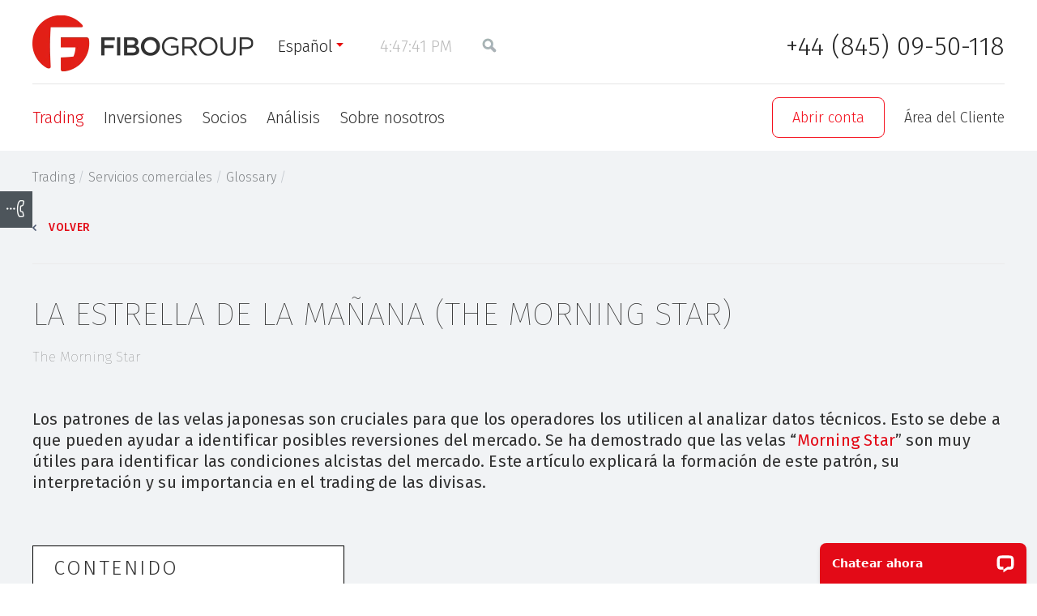

--- FILE ---
content_type: text/html; charset=UTF-8
request_url: https://www.fibogroup.mx/products/clients/glossary/the-morning-star/
body_size: 12937
content:
<!DOCTYPE html> <html lang="es"> <head> <script src="https://ajax.googleapis.com/ajax/libs/jquery/1.11.1/jquery.min.js"> </script> <script>  if (!window.jQuery) {
var script = document.createElement("SCRIPT"),
head = document.getElementsByTagName("head")[0];
script.src = 'https://static-cdn.fibogroup.com/f/js/jquery.min.js';
head.appendChild(script);
}
</script> <script src="https://apis.google.com/js/platform.js"></script> <link rel="stylesheet" type="text/css" href="https://static-cdn.fibogroup.com/assets/style-H3jb-ighmxtTTaGpnog75g.css" />
<script type="text/javascript" src="https://static-cdn.fibogroup.com/assets/script-0-P-R-xccknIC7-5Pa7oBl0Q.js"></script>
<script type="text/javascript">
/*<![CDATA[*/
function isSummer(){return 0;}
/*]]>*/
</script>
<title>Qué es "Estrella de la mañana" | Definición y significado del término "The Morning Star"| Glosario Forex</title> <meta name="description" content="Encuentra el significado del término &quot;Estrella de la mañana&quot; en el glosario de FIBO Group" /> <meta name="keywords" content="La Estrella de la Mañana, The Morning Star " /> <meta http-equiv="Cache-control" content="no-transform"> <meta content="text/html; charset=utf-8" http-equiv="Content-Type"> <meta name="viewport" content="width=device-width" initial-scale=1> <meta content="index,follow" name="robots"> <meta name="apple-mobile-web-app-capable" content="yes"> <meta name="mobile-web-app-capable" content="yes"> <meta property="fb:app_id" content="1716194841796198" /> <link rel="canonical" href="https://www.fibogroup.mx/products/clients/glossary/the-morning-star/"/> <link rel="alternate" href="https://www.fiboforex.org/products/clients/glossary/the-morning-star/" hreflang="ru"/> <link rel="alternate" href="https://www.fibogroup.com/products/clients/glossary/the-morning-star/" hreflang="en"/> <link rel="alternate" href="https://de.fibogroup.com/products/clients/glossary/the-morning-star/" hreflang="de"/> <link rel="alternate" href="https://www.fibogroup.mx/products/clients/glossary/the-morning-star/" hreflang="es"/> <link rel="alternate" href="https://fg-persian.com/products/clients/glossary/the-morning-star/" hreflang="fa"/> <link rel="alternate" href="https://www.fiboid.com/products/clients/glossary/the-morning-star/" hreflang="id"/> <link rel="alternate" href="https://www.fibogroup.ae/products/clients/glossary/the-morning-star/" hreflang="ar"/> <link rel="alternate" href="https://it.fibogroup.com/products/clients/glossary/the-morning-star/" hreflang="it"/> <link rel="alternate" href="https://fibogroup-th.com/products/clients/glossary/the-morning-star/" hreflang="th"/> <link rel="alternate" href="https://www.fibovn.com/products/clients/glossary/the-morning-star/" hreflang="vi"/> <link rel="alternate" href="https://my.fibogroup.com/products/clients/glossary/the-morning-star/" hreflang="ms"/> <link rel="alternate" href="https://pt.fibogroup.com/products/clients/glossary/the-morning-star/" hreflang="pt"/> <link href="https://static-cdn.fibogroup.com/favicon.ico" rel="shortcut icon"> <script>  auid = $.cookie('auid');
if (!auid) {
auidGenerated = true;
auid = parseInt(Math.random() * 8999 + 1000) * 10e12;
auid += Math.floor(Date.now());
auid += parseInt(Math.random() * 99).toString();
var date = new Date();
var secs = 3600 * 24 * 3650;
date.setTime(date.getTime() + (secs * 1000));
$.cookie('auid', auid, {expires: date, path: '/'});
}
dataLayer=[];dataLayer.push({'AnalyticsUserID':auid});
</script> <!-- Google Tag Manager --> <script>(function(w,d,s,l,i){w[l]=w[l]||[];w[l].push({'gtm.start':
new Date().getTime(),event:'gtm.js'});var f=d.getElementsByTagName(s)[0],
j=d.createElement(s),dl=l!='dataLayer'?'&l='+l:'';j.async=true;j.src=
'https://st.fibogroup.mx/gst.js?id='+i+dl;f.parentNode.insertBefore(j,f);
})(window,document,'script','dataLayer','GTM-T93SF4C');</script> <!-- End Google Tag Manager --> <link href="https://fonts.googleapis.com/css2?family=Fira+Sans:wght@100;200;300;400;500;600;700;800;900&display=swap" rel="stylesheet"> <!--[if lt IE 9]> <link href="https://static-cdn.fibogroup.com/f/css/ie.css" rel="stylesheet" type="text/css"> <script src="https://static-cdn.fibogroup.com/f/js/html5.js" type="text/javascript"></script> <![endif]--> <meta property="og:title" content="Glosario Forex | Términos de Trading | Fibo Group | La Estrella de la Mañana (The Morning Star)" /> <meta name="google-site-verification" content="RFpY4xipXAHBL81j4I038nvDMpmB_dVAY_ASBUF81MI" /> <meta property="og:description" content="Encuentra el significado del término &quot;Estrella de la mañana&quot; en el glosario de FIBO Group" /> <meta property="og:image" content="https://static-cdn.fibogroup.com/f/i/share_logo.png" /> <meta property="og:type" content="website"> <meta property="og:url" content="http://www.fibogroup.mx/products/clients/glossary/the-morning-star/"> <script type="application/ld+json"> {
"@context": "http://schema.org",
"@type": ["WebSite", "Organization"],
"url": "https://www.fibogroup.mx",
"logo": "https://static-cdn.fibogroup.com/f/i/logo.webp",
"name": "Fibo Group Ltd",
"description":"Forex Broker FIBO Group, Ltd. is regulated by the Financial Services Commission (FSC) BVI.",
"foundingDate": "1998",
"potentialAction": {
"@type": "SearchAction",
"target": "https://www.fibogroup.mx/site/search/?q={search_term_string}",
"query-input": "required name=search_term_string"
},
"contactPoint": [{
"@type": "ContactPoint",
"telephone": "+44 (845) 09-50-118",
"contactType": "customer service"
}],
"sameAs": [
"https://www.facebook.com/FIBOGroup.Global",
"https://www.youtube.com/channel/UCfDfgpg8lEOBkyzHQZ8RuZg",
"https://t.me/FiboGroupOfficialEn",
"https://www.instagram.com/fibo_group_forex_broker/",
"https://www.linkedin.com/company/74412644/"
]
}
</script> <script type="application/ld+json"> {
"@context": "http://schema.org",
"@type": "Article",
"headline": "La Estrella de la Mañana (The Morning Star)",
"author": {
"@type": "Organization",
"name": "FIBO Group, Ltd",
"url": "https://www.fibogroup.com/"
},
"image": "",
"articleBody": "Los patrones de las velas japonesas son cruciales para que los operadores los utilicen al analizar datos t&eacute;cnicos. Esto se debe a que pueden ayudar a identificar posibles reversiones del mercado.&nbsp;Se ha demostrado que las velas &ldquo;Morning Star&rdquo; son muy &uacute;tiles para identificar las condiciones alcistas del mercado. Este art&iacute;culo explicar&aacute; la formaci&oacute;n de este patr&oacute;n, su interpretaci&oacute;n y su importancia en el trading de las divisas.
"
}
</script> </head> <body class=" "> <!-- Google Tag Manager (noscript) --> <noscript><iframe src="https://st.fibogroup.mx/ns.html?id=GTM-T93SF4C" height="0" width="0" style="display:none;visibility:hidden"></iframe></noscript> <!-- End Google Tag Manager (noscript) --> <script src="/site/js" async> </script> <script type="text/javascript"> 
var LANG = 'es';
var COOKIE_DOMAIN = '.fibogroup.mx';
jQuery.fn.pluralize=(function(n, text){
if( typeof jQuery.fn.pluralize.text[text] != "undefined" ) 
text= jQuery.fn.pluralize.text[text];
var elements= text.split('|');
for (i=0; i< jQuery.fn.pluralize.pluralRules.length; i++){
if (( typeof jQuery.fn.pluralize.pluralRules[i] != "undefined" ) && eval(jQuery.fn.pluralize.pluralRules[i]))
return elements[i].replace(/{n}/g, n);
}
return elements[0].replace(/{n}/g, n);
});
function fmod(a,b){return a % b; }
jQuery.fn.pluralize.text=[];
$(function() {
jQuery.datepicker.setDefaults(jQuery.extend(jQuery.datepicker.regional['es']));
jQuery.fn.pluralize.pluralRules=["n==1","true"];
});
terminalProperties = { "locale":"es", "terminalUrlInSingle":"https://www.fibogroup.mx/analytics/default/chartsTerminal/", "showMaximizeInSingle":true,"showLoginInSingle":true};
var __lc = {};
__lc.license = 5867581;
__lc.group = 3;
</script> <div class="h-wrap"> <header class="h-header"> <div class="header-red-line"> <div class="h-fixed group"> <div class="logo " style="background-image: url('https://static-cdn.fibogroup.com/f/i/logo.webp')"> <a href="/"><span>Fibo Group</span></a> </div> <ul class="head-meta-links"> <li class="bvi"> <!--noindex--> <a href="javascript:;">Español</a> <ul class="refMultiLang"> <li> <span class="js-link" data-link="https://www.fibogroup.com/products/clients/glossary/the-morning-star/">English</span> </li> <li> <span class="js-link" data-link="https://de.fibogroup.com/products/clients/glossary/the-morning-star/">Deutsch</span> </li> <li> <span class="js-link" data-link="https://it.fibogroup.com/products/clients/glossary/the-morning-star/">Italiano</span> </li> <li> <span class="js-link" data-link="https://pt.fibogroup.com/products/clients/glossary/the-morning-star/">Português</span> </li> <li> <span class="js-link" data-link="https://pl.fibogroup.com">Polski</span> </li> <li> <span class="js-link" data-link="https://ua.fibogroup.com">Українська</span> </li> <li> <span class="js-link" data-link="https://fg-persian.com/products/clients/glossary/the-morning-star/">فارسی</span> </li> <li> <span class="js-link" data-link="https://www.fiboid.com/products/clients/glossary/the-morning-star/">Bahasa Indonesia</span> </li> <li> <span class="js-link" data-link="https://cn.fibogroup.com/products/clients/glossary/">中文</span> </li> <li> <span class="js-link" data-link="https://www.fibogroup.ae/products/clients/glossary/the-morning-star/">العربيّة</span> </li> <li> <span class="js-link" data-link="https://www.fibovn.com/products/clients/glossary/the-morning-star/">Tiếng Việt</span> </li> <li> <span class="js-link" data-link="https://fibogroup-th.com/products/clients/glossary/the-morning-star/">ภาษาไทย</span> </li> <li> <span class="js-link" data-link="https://my.fibogroup.com/products/clients/glossary/the-morning-star/">Melayu</span> </li> <li> <span class="js-link" data-link="https://www.fg-turk.com/products/clients/glossary/">Türkçe</span> </li> <li> <span class="js-link" data-link="https://www.fiboforex.org/products/clients/glossary/the-morning-star/">Русский</span> </li> </ul> <!--/noindex--> </li> <li class="time-item"> <!--noindex--> <a href="javascript:;" class="sync-time-opener p-active-clock"></a> <div class="sync-time-popup" id="sync-time-popup" > <form> <div class="h2">Sincronizar hora</div><span class="s-time p-active-clock"></span> <p>Si la hora sincronizada no coincide con la hora de su ordenador, configure los parámetros hora de verano y zona horaria. Todas las horas en el sitio se convertirán a su hora local.</p> <fieldset> <label for="time-zone">Zona horaria:</label> <select name="timezone_offset" id="timezone_offset"> <option value="-12">(UTC-12:00) Eniwetok, Kwajalein</option> <option value="-11">(UTC-11:00) Midway Island, Samoa</option> <option value="-10">(UTC-10:00) Hawaii, Papeete, Honolulu</option> <option value="-9">(UTC-09:00) Anchorage, Juneau, Mangareva</option> <option value="-8">(UTC-08:00) Los Angeles, Las Vegas, Vancouver</option> <option value="-7">(UTC-07:00) Denver, Salt Lake City, Calgary</option> <option value="-6">(UTC-06:00) Chicago, Dallas, Houston, Mexico City</option> <option value="-5">(UTC-05:00) New York, Washington, Ottawa, Toronto</option> <option value="-4.5">(UTC-04:30) Caracas</option> <option value="-4">(UTC-04:00) Santiago de Chile, La Paz, Rio Branco</option> <option value="-3.5">(UTC-03:30) Newfoundland</option> <option value="-3">(UTC-03:00) Rio de Janeiro, Buenos Aires</option> <option value="-2">(UTC-02:00) Mid-Atlantic</option> <option value="-1">(UTC-01:00) Azores, Cape Verde Islands</option> <option value="0">(UTC) Western Europe Time, London, Lisbon</option> <option value="1">(UTC+01:00) Berlin, Paris, Budapest, Rome, Oslo</option> <option value="2">(UTC+02:00) Kiev, Athens, Istanbul, Helsinki</option> <option value="3" selected="selected">(UTC+03:00) Moscow, Minsk, Nairobi, Baghdad, Mogadishu</option> <option value="3.5">(UTC+03:30) Tehran</option> <option value="4">(UTC+04:00) Tbilisi, Yerevan, Dubai</option> <option value="4.5">(UTC+04:30) Kabul</option> <option value="5">(UTC+05:00) Karachi, Lahore, Faisalabad, Tashkent</option> <option value="5.5">(UTC+05:30) Ahmedabad, Chennai, Delhi, Hyderabad</option> <option value="6">(UTC+06:00) Astana, Almaty, Bishkek, Khulna</option> <option value="6.5">(UTC+06:30) Yangon, Mandalay</option> <option value="7">(UTC+07:00) Krasnoyarsk, Jakarta, Bangkok, Phnom Pehn, Hanoi</option> <option value="8">(UTC+08:00) Beijing, Singapore, Irkutsk, Denpasar</option> <option value="9">(UTC+09:00) Tokyo, Seoul, Yakutsk</option> <option value="9.5">(UTC+09:30) Adelaide, Darwin</option> <option value="10">(UTC+10:00) Vladivostok, Sydney, Magadan, Port Moresby</option> <option value="11">(UTC+11:00) Noumea, Port Vila</option> <option value="11.5">(UTC+11:30) Norfolk Islan</option> <option value="12">(UTC+12:00) Auckland, Wellington, Suva</option> <option value="13">(UTC+13:00) Apia, Nukualofa</option> <option value="14">(UTC+14:00) Line Islands, Tokelau</option> </select> </fieldset> <fieldset> <label>¿Su región adopta el horario de verano?</label> <ul class="radio group"> <li> <input class="radio" id="summer-time-yes" value="1" type="radio" name="summer-time" /> <label for="summer-time-yes">Si</label> </li> <li class="checked"> <input class="radio" id="summer-time-no" value="0" checked="checked" type="radio" name="summer-time" /> <label for="summer-time-no">No</label> </li> </ul> </fieldset> <div class="stp-bottom"> <fieldset> <label>Formato de hora:</label> <ul class="radio group"> <li class="checked"> <input class="radio" id="format-time-24" value="24" checked="checked" type="radio" name="format-time" /> <label for="format-time-24">24 horas</label> </li> <li> <input class="radio" id="format-time-12" value="12" type="radio" name="format-time" /> <label for="format-time-12">AM/PM</label> </li> </ul> </fieldset> <fieldset> <label>La semana comienza con:</label> <ul class="radio group"> <li class="checked"> <input class="radio" id="week-start-1" value="1" checked="checked" type="radio" name="week-start" /> <label for="week-start-1">Lun</label> </li> <li> <input class="radio" id="week-start-0" value="0" type="radio" name="week-start" /> <label for="week-start-0">Dom</label> </li> </ul> </fieldset> </div> </form> </div> <!--/noindex--> </li> <li class="search-bl"> <a href="" class="search-ic seo-bvi"> </a> </li> </ul> <div class="phone"> <a href="tel:+44 (845) 09-50-118" class="ph">+44 (845) 09-50-118 </a> <span class="inf"> </span> </div> <div id="adapt-btn-burger"> <span></span> </div> <div class="clear"></div> </div> </div> <div class="adapt-nav-menu"> <div class="h-fixed group"> <div class="clear"></div> <form class="search" action="/site/search/" method="GET"> <input placeholder="Search" class="text" type="text" value="" name="q" id="q" /><span class="search-clear"></span> </form> <div class="header-adapt-items"> <div class="adapt-phone phone"><a href="tel:+44 (845) 09-50-118" class="ph">+44 (845) 09-50-118</a> <span class="inf"> </span> </div> <form class="search adapt-search" action="/site/search/" method="GET"> <input placeholder="forex broker" class="text" type="text" value="" name="" id="" /> </form> </div> <ul class="adapt-lc flex-wrapper"> <li class="open-acc"> <a href="https://mt.fibogroup.com/user/register?lang=es">Abrir conta</a> </li> <li class="lk"><span class="js-link" data-link="https://mt.fibogroup.com/?lang=es" data-attr="class='client-area-l'">Área del Cliente</span></li> </ul> <nav class="h-sitenav-wrap flex-wrapper"> <ul class="sitenav group"> <li class=" active"> <a href="/productos/">Trading</a> <div class="b-sublevel"> <div> <div class="td"> <div class="h3"><a href="/productos/plataformas/">Plataformas de operaciones</a></div> <ul> <li class=""><a href="/productos/plataformas/metatrader4/">MetaTrader 4</a></li> <li class=""><a href="/productos/plataformas/metatrader5/">MetaTrader 5</a></li> <li class=""><a href="/productos/plataformas/ctrader/">cTrader</a></li> <li class=""><a href="/productos/plataformas/metatrader4-web/">WebTerminal MT4 </a></li> <li class=""><a href="/products/platforms/metatrader5-web/">WebTerminal MT5</a></li> <li class=""><a href="/productos/plataformas/ctrader-copy/">cTrader Copy</a></li> <li class=""><a href="/products/platforms/fibo-forex-drive/">FIBO Forex Drive</a></li> </ul> </div> <div class="td"> <div class="h3"><a href="/productos/herramientas/">Instrumentos financieros</a></div> <ul> <li class=""><a href="/productos/herramientas/forex/">Forex</a></li> <li class=""><a href="/productos/herramientas/metales-spot/">Spot metals</a></li> <li class=""><a href="/products/tools/crypto/">Moneda Crypto</a></li> <li class=""><a href="/products/tools/us-stocks/">US Stocks</a></li> <li class=""><a href="/products/tools/pip-calculator/">Cálculo del valor de los puntos</a></li> </ul> </div> <div class="td"> <div class="h3"><a href="/productos/tipos-de-cuenta/">Tipos de cuenta</a></div> <ul> <li class=""><a href="/productos/tipos-de-cuenta/mt4-ndd/">MT4 NDD</a></li> <li class=""><a href="/productos/tipos-de-cuenta/mt4-cent/">MT4 Cent</a></li> <li class=""><a href="/products/account-types/mt4-ndd-no-commission/">MT4 NDD No Commission</a></li> <li class=""><a href="/productos/tipos-de-cuenta/mt4-fijo/">MT4 Fixed</a></li> <li class=""><a href="/productos/tipos-de-cuenta/mt5/">MT5 NDD</a></li> <li class=""><a href="/products/account-types/mt5-cent/">MT5 Cent</a></li> <li class=""><a href="/productos/tipos-de-cuenta/ctrader/">cTrader NDD</a></li> <li class=""><a href="/products/account-types/ctrader-zero/">cTrader Zero Spread</a></li> <li class=""><a href="/products/account-types/swapfree/">Cuenta islámica</a></li> </ul> </div> <div class="td"> <div class="h3"><a href="/clientes/">Servicios comerciales</a></div> <ul> <li class=""><a href="/products/clients/how-to-register/">Registro de la cuenta</a></li> <li class=""><a href="/products/clients/deposit-and-withdrawal/">Depositar y retirar fondos</a></li> <li class=""><a href="/clientes/promociones/">Promociones</a></li> <li class=" active"><a href="/products/clients/glossary/">Glossary</a></li> <li class=""><a href="/faq/forclients/">FAQ</a></li> <li class=""><a href="/products/clients/cashback/">Cashback</a></li> </ul> </div> </div> </div> </li> <li class=""> <a href="/inversores/">Inversiones</a> <div class="b-sublevel"> <div> <div class="td"> <div class="h3"><a href="/inversores/pamm/">Servicios PAMM</a></div> <ul> <li class=""><a href="/inversores/pamm/#about">Cómo funciona la Cuenta administrada (PAMM)?</a></li> <li class=""><a href="/inversores/pamm/#investors">Para los inversores y gestores</a></li> <li class=""><a href="/partners/pamm-agent/">Convertirse en un agente PAMM</a></li> <li class=""><a href="/inversores/pamm/valoraciones/">Ranking de cuentas administradas (PAMMs)</a></li> <li class=""><a href="/faq/forinvestors/">FAQ</a></li> </ul> </div> <div class="td"> <div class="h3"><a href="/inversores/trading-automatizado/">Señales de Metatrader 4 y 5</a></div> <ul> <li class=""><a href="/inversores/trading-automatizado/valoraciones/">Clasificación de señales</a></li> <li class=""><a href="/faq/faq_autotrading/">FAQ</a></li> </ul> </div> </div> </div> </li> <li class=""> <a href="/asociados/">Socios</a> <div class="b-sublevel"> <div> <div class="td"> <ul> <li class=""><a href="/asociados/">Programas de socios (IB)</a></li> <li class=""><a href="/asociados/agente-pamm/">Agente PAMM</a></li> <li class=""><a href="/asociados/informadores/">Informadores comerciales</a></li> </ul> </div> </div> </div> </li> <li class=""> <a href="/analisis-formacion/">Análisis</a> <div class="b-sublevel"> <div> <div class="td"> <ul> <li class=""><a href="/analisis-formacion/analisis/analisis-del-mercado/">An&aacute;lisis de mercado</a></li> <li class=""><a href="/analisis-formacion/analisis/agenda/">Calendario Económico</a></li> <li class=""><a href="/analytics-and-training/trading-hours/">Sesión comercial</a></li> <li class=""><a href="/analisis-formacion/analisis/cotizaciones/">Tasas de bancos centrales</a></li> <li class=""><a href="/analisis-formacion/analytics/instruments/">Intrumentos financieros</a></li> <li class=""><a href="/productos/shares/">Comparte</a></li> <li class=""><a href="/clientes/plataformas/archivo-cotizaciones/">Histórico de cotizaciones</a></li> <li class=""><a href="/analisis-formacion/training/forex-para-principiantes/">Forex para principiantes</a></li> </ul> </div> </div> </div> </li> <li class=""> <a href="/acerca-de/">Sobre nosotros</a> <div class="b-sublevel"> <div> <div class="td"> <ul> <li class=""><a href="/about/about-us/offices/">Nuestras oficinas</a></li> <li class=""><a href="/acerca-de/acerca-de-nosotros/licencias/">Regulación</a></li> <li class=""><a href="/acerca-de/acerca-de-nosotros/premios/">Premios y reconocimientos</a></li> <li class=""><a href="/acerca-de/noticias/fibo-news/">Noticias</a></li> <li class=""><a href="/about/notifications/">Notificaciones</a></li> <li class=""><a href="/acerca-de/acerca-de-nosotros/nosotros/">¿Por qué FIBO Group?</a></li> <li class=""><a href="/documents/">Documentos</a></li> </ul> </div> </div> </div> </li> </ul> <ul class="lc-wrapper flex-wrapper"> <li class="open-acc"> <a href="https://mt.fibogroup.com/user/register?lang=es">Abrir conta</a> </li> <li class="lc-bl"> <div class="lk"><span class="js-link" data-link="https://mt.fibogroup.com/?lang=es" data-attr="class='client-area-l'">Área del Cliente</span></div> </li> </ul> </nav> </div> </div> </header> <div class="h-content-wrap"> <ul class="feedback-icons"> <li> <a href="javascript:;" class="callback open-callback"><span>Solicitud de llamada</span></a> </li> </ul> <div class="h-content-head h-content-head h-content-head_glassory hidden-header"> <div class="h-fixed"> <ul class="breadcrumbs group" itemtype="http://schema.org/BreadcrumbList"> <li itemprop="itemListElement" itemscope itemtype="http://schema.org/ListItem"><a href="/" itemprop="item"><span itemprop="name">Fibo Group</span></a> / <meta itemprop="position" content="1" /> </li><li itemprop="itemListElement" itemscope itemtype="http://schema.org/ListItem"><a href="/productos/" itemprop="item"><span itemprop="name">Trading</span></a> / <meta itemprop="position" content="2" /> </li><li itemprop="itemListElement" itemscope itemtype="http://schema.org/ListItem"><a href="/clientes/" itemprop="item"><span itemprop="name">Servicios comerciales</span></a> / <meta itemprop="position" content="3" /> </li><li itemprop="itemListElement" itemscope itemtype="http://schema.org/ListItem"><a href="/products/clients/glossary/" itemprop="item"><span itemprop="name">Glossary</span></a> / <meta itemprop="position" content="4" /> </li></ul> <div class="section-title"><h2>Glossary</h2></div> </div> </div> <div class="breadcrumbs-wrapper"> <div class="h-fixed"> <ul class="breadcrumbs group" itemtype="http://schema.org/BreadcrumbList"> <li itemprop="itemListElement" itemscope itemtype="http://schema.org/ListItem"><a href="/" itemprop="item"><span itemprop="name">Fibo Group</span></a> / <meta itemprop="position" content="1" /> </li><li itemprop="itemListElement" itemscope itemtype="http://schema.org/ListItem"><a href="/productos/" itemprop="item"><span itemprop="name">Trading</span></a> / <meta itemprop="position" content="2" /> </li><li itemprop="itemListElement" itemscope itemtype="http://schema.org/ListItem"><a href="/clientes/" itemprop="item"><span itemprop="name">Servicios comerciales</span></a> / <meta itemprop="position" content="3" /> </li><li itemprop="itemListElement" itemscope itemtype="http://schema.org/ListItem"><a href="/products/clients/glossary/" itemprop="item"><span itemprop="name">Glossary</span></a> / <meta itemprop="position" content="4" /> </li></ul> </div> <div class="glossary-tx-wrap"> <div class="h-fixed"> <div class="back-to-section_var2"> <a href="/products/clients/glossary/"> Volver </a> </div> <div class="glossary-title"> <h1>La Estrella de la Mañana (The Morning Star)</h1> <h3>The Morning Star </h3> </div> <div class="h-texts-wrap"> <div class="main-tx-glos cleared"> <p><p>Los patrones de las velas japonesas son cruciales para que los operadores los utilicen al analizar datos t&eacute;cnicos. Esto se debe a que pueden ayudar a identificar posibles reversiones del mercado.&nbsp;Se ha demostrado que las velas &ldquo;<a href="https://www.fibogroup.mx/products/clients/glossary/the-morning-star/">Morning Star</a>&rdquo; son muy &uacute;tiles para identificar las condiciones alcistas del mercado. Este art&iacute;culo explicar&aacute; la formaci&oacute;n de este patr&oacute;n, su interpretaci&oacute;n y su importancia en el trading de las divisas.</p> </p> <div class="nav-glos-wrapper"> <div class="m-glos-tx"> <div class="nav-glos-word"> <div>Contenido</div> <ul> <li><a href="#p1">Introducción a los patrones de las velas japonesas</a> <li><a href="#p2">Deliberando el diseño del patrón de velas japonesas Estrella de la Mañana (“Morning Star”)</a> <li><a href="#p3">Reconociendo del patrón de la Estrella de la Mañana (“Morning Star”)</a> <li><a href="#p4">Interpretación del patrón de la Estrella de la Mañana (“Morning Star”)</a> <li><a href="#p5">El trading de las divisas, Forex y su Importancia</a> </ul> </div> </div> </div> </div> <div class="glos-wrapper h-texts-wrap" id="f-bl-wrapper"> <div id="p1" class="first-t"><h2>Introducción a los patrones de las velas japonesas</h2></div> <p>Antes de sumergirse en el patr&oacute;n de las velas japonesas Estrella de la Ma&ntilde;ana (&ldquo;Morning Star&rdquo;) con mayor detalle, es vital que comprendamos los patrones de las velas.&nbsp;Las velas muestran movimientos de precios en un marco de tiempo particular, al tiempo que dan una idea del estado de &aacute;nimo del mercado.&nbsp;Las velas contienen cuerpos y sombras que pueden indicar posibles cambios. Esto nos brinda una indicaci&oacute;n del sentimiento actual del mercado.</p> </div> <div class="glos-wrapper h-texts-wrap" id="f-bl-wrapper"> <div id="p2" class="first-t"><h2>Deliberando el diseño del patrón de velas japonesas Estrella de la Mañana (“Morning Star”)</h2></div> <p>El Patr&oacute;n de Estrella de la Ma&ntilde;ana (&ldquo;Morning Star&rdquo;): Este patr&oacute;n es un patr&oacute;n alcista de reversi&oacute;n. Pareciendo estar cerca del final una tendencia bajista.&nbsp;Esto marca la transici&oacute;n de una tendencia bajista hacia la tendencia alcista a medida que los sentimientos cambian con el tiempo.</p> </div> <div class="glos-wrapper h-texts-wrap" id="f-bl-wrapper"> <div id="p3" class="first-t"><h2>Reconociendo del patrón de la Estrella de la Mañana (“Morning Star”)</h2></div> <p>Los traderes pueden identificar una Estrella de la Ma&ntilde;ana observando ciertas caracter&iacute;sticas.&nbsp;La primera vela larga con un cuerpo bajista indica una fuerte venta. La segunda vela peque&ntilde;a (tambi&eacute;n llamada &quot;estrella&quot;) se caracteriza por cuerpos peque&ntilde;os, que est&aacute;n separados de la primera. Esto muestra indecisi&oacute;n.</p> </div> <div class="glos-wrapper h-texts-wrap" id="f-bl-wrapper"> <div id="p4" class="first-t"><h2>Interpretación del patrón de la Estrella de la Mañana (“Morning Star”)</h2></div> <p>La Estrella de la Ma&ntilde;ana indica una reversi&oacute;n alcista inminente. Tambi&eacute;n muestra signos de que los compradores han tomado el control de la tendencia bajista actual.&nbsp;Una vela muestra la tendencia bajista existente antes de detenerse para una acci&oacute;n de precio representada por una estrella. Esto es seguido por otra vela que muestra el impulso actual a la baja a medida que los compradores comienzan a afianzarse.</p> </div> <div class="glos-wrapper h-texts-wrap" id="f-bl-wrapper"> <div id="p5" class="first-t"><h2>El trading de las divisas, Forex y su Importancia</h2></div> <p>Los patrones de las velas japonesas &ldquo;Morning Star&rdquo; en Forex, pueden ser una herramienta poderosa en el trading de las divisas.&nbsp;Una vez identificado correctamente, puede ofrecer a los operadores valiosas opciones comerciales.&nbsp;Los operadores lo combinan con otro indicador t&eacute;cnico (niveles de soporte y oposici&oacute;n, por ejemplo), para mejorar su confiabilidad.<br /> <br /> La formaci&oacute;n del patr&oacute;n Estrella de la Ma&ntilde;ana, es una vela que se puede usar para se&ntilde;alar un posible giro alcista despu&eacute;s de extender una tendencia a la baja.&nbsp;Su estructura distintiva de tres velas permite a los operadores obtener informaci&oacute;n valiosa sobre el estado de &aacute;nimo actual del mercado y tomar decisiones comerciales m&aacute;s informadas.&nbsp;Al comprender y reconocer las formaciones de velas, los operadores podr&aacute;n mejorar sus habilidades de an&aacute;lisis t&eacute;cnico y mejorar sus resultados comerciales.</p> </div> </div> <ul class="section-nav-pager group"> <li class="next"> <a href="/products/clients/glossary/tic-tac-toe/"> Tic Tac Toe </a> </li> </ul> </div> </div> </div> <script>  $(document).ready(function () {
var a = Math.round(Math.random()*4) 
image = new Array();
image[0]="1"
image[1]="2"
image[2]="3"
image[3]="4"
// $('.promo-gloss a.mob-adapt img').attr('src', '/f/i/promo-banners/wb30/es/320x50-' + image[a] + '.jpg').show()
if (a >= 4) {
$('.promo-gloss a.desc-adapt img').attr('src', 'https://static-cdn.fibogroup.com/f/i/promo-banners/wb30/es/1200x148-1.jpg').show()
} else {
$('.promo-gloss a.desc-adapt img').attr('src', '/f/i/promo-banners/wb30/es/1200x148-' + image[a] + '.jpg').show()
}
$('img, iframe').each(function () {
if($(this).attr('src')=="") {
$(this).remove();
}
});
});
</script> <div class="h-fixed"> <div class="share-box"> <div class="share-box-block clearfix"> <ul class="share-content"> <li> <a class="share-link" href="https://www.facebook.com/FiboGroup.es/" rel="nofollow" target="_blank" title="Facebook"><span style="background-image: url('/f/i/svg/fb-soc.svg')"></span></a> </li> <li> <a class="share-link" href="https://www.instagram.com/fibogroup.espanol/" rel="nofollow" target="_blank" title="Instagram"><span style="background-image: url('/f/i/svg/inst-soc.svg')"></span></a> </li> <li> <a class="share-link" href="https://t.me/FIBOGroupOfficialES" rel="nofollow" target="_blank" title="Telegram"><span style="background-image: url('/f/i/svg/tg-soc.svg')"></span></a> </li> <li> <a class="share-link" href="https://www.youtube.com/channel/UClMEsg8nIx83Qi2pPJpcXzA" rel="nofollow" target="_blank" title="Youtube"><span style="background-image: url('/f/i/svg/yt-soc.svg')"></span></a> </li> </ul> <!-- <div class="share-content share-text share-delim"></div> --> <div class="share-content share-text" > Síganos en las redes sociales si desea estar atento a nuestros análisis en cualquier lugar donde se encuentre.</div> </div> </div> </div> </div> <div id="bottomBanner" class="banner-sitewide"></div> </div> <footer class="h-footer "> <div class="h-fixed"> <nav class="h-footnav-wrap"> <ul class="footnav group"> <li class=" active"> <div class="h2"><a href="/productos/">Trading</a></div> <div class="b-footnav-inner group"> <div class="ftn-col"> <ul> <li> <div class="h3"><a href="/productos/plataformas/">Plataformas de operaciones</a></div> <ul> <li class=""><a href="/productos/plataformas/metatrader4/">MetaTrader 4</a></li> <li class=""><a href="/productos/plataformas/metatrader5/">MetaTrader 5</a></li> <li class=""><a href="/productos/plataformas/ctrader/">cTrader</a></li> </ul> </li> </ul> </div> <div class="ftn-col"> <ul> <li> <div class="h3"><a href="/productos/herramientas/">Instrumentos financieros</a></div> <ul> <li class=""><a href="/productos/herramientas/forex/">Forex</a></li> <li class=""><a href="/productos/herramientas/metales-spot/">Spot metals</a></li> <li class=""><a href="/products/tools/crypto/">Moneda Crypto</a></li> <li class=""><a href="/products/tools/us-stocks/">US Stocks</a></li> </ul> </li> </ul> </div> <div class="ftn-col"> <ul> <li> <div class="h3"><a href="/productos/tipos-de-cuenta/">Tipos de cuenta</a></div> <ul> <li class=""><a href="/productos/tipos-de-cuenta/mt4-ndd/">MT4 NDD</a></li> <li class=""><a href="/products/account-types/mt4-ndd-no-commission/">MT4 NDD No Commission</a></li> <li class=""><a href="/productos/tipos-de-cuenta/mt4-fijo/">MT4 Fixed</a></li> <li class=""><a href="/productos/tipos-de-cuenta/mt5/">MT5 NDD</a></li> <li class=""><a href="/productos/tipos-de-cuenta/ctrader/">cTrader NDD</a></li> <li class=""><a href="/products/account-types/ctrader-zero/">cTrader Zero Spread</a></li> <li class=""><a href="/products/account-types/swapfree/">Cuenta islámica</a></li> <li class=""><a href="/productos/tipos-de-cuenta/historial-swap/">Swap history</a></li> <li class=""><a href="/products/account-types/spread-history/">El archivo de spreads</a></li> </ul> </li> </ul> </div> <div class="ftn-col"> <ul> <li> <div class="h3"><a href="/clientes/">Servicios comerciales</a></div> <ul> <li class=""><a href="/products/clients/how-to-register/">Registro de la cuenta</a></li> <li class=""><a href="/products/clients/deposit-and-withdrawal/">Depositar y retirar fondos</a></li> <li class=""><a href="/clientes/promociones/">Promociones</a></li> <li class=" active"><a href="/products/clients/glossary/">Glossary</a></li> <li class=""><a href="/faq/forclients/">FAQ</a></li> </ul> </li> </ul> </div> </div> </li> <li class=" two-cols"> <div class="h2"><a href="/inversores/">Inversiones</a></div> <div class="b-footnav-inner group"> <div class="ftn-col"> <ul> <li> <div class="h3"><a href="/inversores/pamm/">Servicios PAMM</a></div> <ul> <li class=""><a href="/inversores/pamm/#about">Cómo funciona la Cuenta administrada (PAMM)?</a></li> <li class=""><a href="/inversores/pamm/#investors">Para los inversores y gestores</a></li> <li class=""><a href="/partners/pamm-agent/">Convertirse en un agente PAMM</a></li> <li class=""><a href="/inversores/pamm/valoraciones/">Ranking de cuentas administradas (PAMMs)</a></li> <li class=""><a href="/faq/forinvestors/">FAQ</a></li> </ul> </li> </ul> </div> <div class="ftn-col"> <ul> <li> <div class="h3"><a href="/inversores/trading-automatizado/">Señales de Metatrader 4 y 5</a></div> <ul> <li class=""><a href="/inversores/trading-automatizado/valoraciones/">Clasificación de señales</a></li> <li class=""><a href="/faq/faq_autotrading/">FAQ</a></li> </ul> </li> </ul> </div> </div> </li> <li class=" one-col"> <div class="h2"><a href="/asociados/">Socios</a></div> <div class="b-footnav-inner group"> <div class="ftn-col"> <ul> <li class=""><a href="/asociados/">Programas de socios (IB)</a></li> <li class=""><a href="/asociados/agente-pamm/">Agente PAMM</a></li> <li class=""><a href="/asociados/informadores/">Informadores comerciales</a></li> </ul> </div> </div> </li> <li class=" one-col"> <div class="h2"><a href="/analisis-formacion/">Análisis</a></div> <div class="b-footnav-inner group"> <div class="ftn-col"> <ul> <li class=""><a href="/analisis-formacion/analisis/analisis-del-mercado/">An&aacute;lisis de mercado</a></li> <li class=""><a href="/analisis-formacion/analisis/agenda/">Calendario Económico</a></li> <li class=""><a href="/analisis-formacion/analisis/cotizaciones/">Tasas de bancos centrales</a></li> <li class=""><a href="/analisis-formacion/analytics/instruments/">Intrumentos financieros</a></li> <li class=""><a href="/productos/shares/">Comparte</a></li> <li class=""><a href="/clientes/plataformas/archivo-cotizaciones/">Histórico de cotizaciones</a></li> </ul> </div> </div> </li> <li class=" two-cols"> <div class="h2"><a href="/acerca-de/">Sobre nosotros</a></div> <div class="b-footnav-inner group"> <div class="ftn-col"> <ul> <li> <div class="h3"><a href="/acerca-de/">Sobre nosotros</a></div> <ul> <li class=""><a href="/about/about-us/offices/">Oficinas </a></li> </ul> </li> </ul> </div> <div class="ftn-col"> <ul> <li class=""><a href="/about/about-us/offices/">Nuestras oficinas</a></li> <li class=""><a href="/acerca-de/acerca-de-nosotros/licencias/">Regulación</a></li> <li class=""><a href="/acerca-de/acerca-de-nosotros/premios/">Premios y reconocimientos</a></li> <li class=""><a href="/acerca-de/noticias/fibo-news/">Noticias</a></li> <li class=""><a href="/about/notifications/">Notificaciones</a></li> <li class=""><a href="/acerca-de/acerca-de-nosotros/nosotros/">¿Por qué FIBO Group?</a></li> <li class=""><a href="/documents/">Documentos</a></li> </ul> </div> </div> </li> </ul> </nav> <div class="copy"> 2026 FIBO Group, Ltd.</div> <ul class="help-foot-nav"> <!-- id="yw0" --> <li> <a href="/u/document_file/1358/client_s_complaints_procedure.pdf">El procedimiento de denuncia de cliente</a> </li> <li> <a href="/privacy-policy/">La política de privacidad</a> </li> </ul> <br> <div class="clear"></div> <div class="foot-notes"> <p>Las funciones de FIBO Group, Ltd. (registrado en: 2nd Floor, O&#39;Neal Marketing Associates Building, Wickham`s Cay II, P.O. Box 3174, Road Town, Tortola VG1110, British Virgin Islands) regulado por la Comisi&oacute;n de Servicios Financieros (<span class="js-link" data-attr="target = '_ blank' rel = 'nofollow'" data-link="https://www.bvifsc.vg"> FSC </span>) BVI, n&uacute;mero de registro de la licencia: SIBA / L / 13/1063.</p> <p>El comercio de divisas conlleva un riesgo significativo, incluido el posible riesgo de perder la totalidad de los fondos invertidos. Puede no ser adecuado para todos. Por favor, eval&uacute;e cuidadosamente su tolerancia al riesgo.</p> <p>Nuestros servicios no est&aacute;n disponibles para individuos que residan en el Reino Unido, Corea del Norte, y los Estados Unidos. La lista completa de pa&iacute;ses restringidos est&aacute; disponible en la secci&oacute;n &quot;Documentos&quot;.</p> </div> <div class="clear"></div> </div> </footer> </div> <!-- Facebook Retargeting --> <noscript><img loading="lazy" height="1" width="1" alt="" style="display:none" src="https://www.facebook.com/tr?id=220604684799748&amp;ev=NoScript" /></noscript> <!-- / Facebook Retargeting --> <!-- Код тега ремаркетинга Google --> <div style="display:none;"> <script type="text/javascript">  /* <![CDATA[ */
var google_conversion_id = 995168278;
var google_custom_params = window.google_tag_params;
var google_remarketing_only = true;
/* ]]> */
</script> <script type="text/javascript" src="//www.googleadservices.com/pagead/conversion.js"></script> <noscript> <div style="display:inline;"><img loading="lazy" height="1" width="1" style="border-style:none;" alt="" src="//googleads.g.doubleclick.net/pagead/viewthroughconversion/995168278/?value=0&amp;guid=ON&amp;script=0"/></div> </noscript> </div> <!-- /Код тега ремаркетинга Google --> <script>  var script = document.createElement('script');
script.src = '/wt.php?t=' + (new Date().getTime()) + '&i=' + window.btoa(unescape(encodeURIComponent(document.location.href)));
script.setAttribute('async', 'async');
document.getElementsByTagName('body')[0].appendChild(script);
</script> <!--noindex--> <div class="h-popup-wrap h-popup-open-account-wrap"> <div class="popup-overlay"></div> <div class="h-popup"> <span class="popup-closer"></span><form class="open-account" id="accountForm" action="/products/clients/glossary/the-morning-star/" method="post"> <div class="h-popup-inner"> <div class="h2" id="form-title-real">Abrir una cuenta</div> <div class="form-tbl main-form"> <div> <div> <label for="Account_first_name">Nombre</label> </div> <div> <input class="text" placeholder="en inglés" name="Account[first_name]" id="Account_first_name" type="text" maxlength="50" /> <span class="error-ic"></span> <span class="correctly-ic"></span> <div class="error-msg" id="Account_first_name_em_" style="display:none"></div> </div> </div> <div> <div> <label for="Account_last_name">Apellidos</label> </div> <div> <input class="text" placeholder="en inglés" name="Account[last_name]" id="Account_last_name" type="text" maxlength="50" /> <span class="error-ic"></span> <span class="correctly-ic"></span> <div class="error-msg" id="Account_last_name_em_" style="display:none"></div> </div> </div> <div> <div> <label for="Account_email">Email</label> </div> <div> <input class="text" name="Account[email]" id="Account_email" type="text" maxlength="50" /> <span class="error-ic"></span> <span class="correctly-ic"></span> <div class="error-msg" id="Account_email_em_" style="display:none"></div> </div> </div> <div> <div> <label for="Account_phone">Teléfono</label> </div> <div> <span class="ph-num-wrap"> <span class="plus">+</span> <input class="text ph-code" name="Account[phoneCode]" id="Account_phoneCode" type="text" maxlength="3" /> <input class="text ph-number" name="Account[phoneNumber]" id="Account_phoneNumber" type="text" maxlength="50" /> </span> <span class="error-ic"></span> <span class="correctly-ic"></span> <div class="error-msg" id="Account_phoneCode_em_" style="display:none"></div> <div class="error-msg" id="Account_phoneNumber_em_" style="display:none"></div> <div class="error-msg" id="Account_recaptcha_token_em_" style="display:none"></div> </div> </div> <div style="display:none" id="recaptcha_account"></div> </div> </div> <div class="h-popup-bottom"> <div> </div> <input id="reg-submit" type="submit" value="Abrir una cuenta" class="btn btn-red submit" onclick="ga('send', 'event', 'tradingAcc-form', 'send', 'tradingAcc-form');"> </div> <input name="Account[ib_name]" id="Account_ib_name" type="hidden" /> <input name="Account[promo_name]" id="Account_promo_name" type="hidden" value="" /> <input data-section-id-state="224" name="Account[section_id]" id="Account_section_id" type="hidden" value="224" /> </form> <script type="text/javascript"> $(function() {
$('#open-personal-link').click(function() {
$('.corporate-field').hide();
$(this).removeClass('btn-white').addClass('btn-red')
$('#open-corporate-link').removeClass('btn-red').addClass('btn-white')
$('[name="Account[trading_name]"]').val('');
$('[name="Account[corporate_name]"]').val('').removeAttr('id');
}).click();
$('#open-corporate-link').click(function() {
$('.corporate-field').show();
$(this).addClass('btn-red')
$(this).removeClass('btn-white')
$('#open-personal-link').removeClass('btn-red').addClass('btn-white')
$('[name="Account[corporate_name]"]').attr('id', 'Account_corporate_name');
});
});
</script> </div> </div> <div id="accountFormSuccess" class="h-popup-wrap"> <div class="popup-overlay"></div> <div class="h-popup"><span class="popup-closer"></span> <form class="open-account"> <div class="h-popup-inner"> <!-- <div class="h2">¡Gracias!</div> --> <div class="thanks">¡Felicidades, Usted ha registrado en FIBO Group!</div> <div class="thanks">Los datos del registro han sido enviados a su correo electrónico.</div> </div> <div class="h-popup-bottom"> <a href="javascript:;" id='cabinet_enter_real' class="btn btn-red btn-ok popup-closer-bnt" style="width:300px;">Continuar</a> </div> </form> </div> </div> <!--/noindex--> <!--noindex--> <div class="h-popup-wrap h-popup-open-demo-wrap"> <div class="popup-overlay"></div> <div class="h-popup"> <span class="popup-closer"></span> <form class="open-account" id="demoAccountForm" action="/products/clients/glossary/the-morning-star/" method="post"> <div class="h-popup-inner"> <div class="h2" id="form-title-demo">Abrir una cuenta demo</div> <div class="form-tbl main-form"> <div> <div> <label for="DemoAccount_first_name">Nombre</label> </div> <div> <input class="text" placeholder="en inglés" name="DemoAccount[first_name]" id="DemoAccount_first_name" type="text" maxlength="255" /> <span class="error-ic"></span> <span class="correctly-ic"></span> <div class="error-msg" id="DemoAccount_first_name_em_" style="display:none"></div> </div> </div> <div> <div> <label for="DemoAccount_last_name">Apellidos</label> </div> <div> <input class="text" placeholder="en inglés" name="DemoAccount[last_name]" id="DemoAccount_last_name" type="text" maxlength="255" /> <span class="error-ic"></span> <span class="correctly-ic"></span> <div class="error-msg" id="DemoAccount_last_name_em_" style="display:none"></div> </div> </div> <div> <div> <label for="DemoAccount_email">Email</label> </div> <div> <input class="text" name="DemoAccount[email]" id="DemoAccount_email" type="text" maxlength="255" /> <span class="error-ic"></span> <span class="correctly-ic"></span> <div class="error-msg" id="DemoAccount_email_em_" style="display:none"></div> </div> </div> <div> <div> <label for="DemoAccount_phone">Teléfono</label> </div> <div> <span class="ph-num-wrap"> <span class="plus">+</span> <input class="text ph-code" name="DemoAccount[phoneCode]" id="DemoAccount_phoneCode" type="text" maxlength="3" /> <input class="text ph-number" name="DemoAccount[phoneNumber]" id="DemoAccount_phoneNumber" type="text" maxlength="255" /> </span> <span class="error-ic"></span> <span class="correctly-ic"></span> <div class="error-msg" id="DemoAccount_phoneCode_em_" style="display:none"></div> <div class="error-msg" id="DemoAccount_phoneNumber_em_" style="display:none"></div> <div class="error-msg" id="DemoAccount_recaptcha_token_em_" style="display:none"></div> </div> </div> <div style="display:none" id="recaptcha_demo"></div> </div> </div> <div class="h-popup-bottom"> <input type="submit" value="Abrir una cuenta demo" class="btn btn-red submit" onclick="ga('send', 'event', 'demoAcc-form', 'send', 'demoAcc-form');"> </div> <input name="DemoAccount[ib_name]" id="DemoAccount_ib_name" type="hidden" /> <input data-section-id-state="224" name="DemoAccount[section_id]" id="DemoAccount_section_id" type="hidden" value="224" /> </form> </div> </div> <div id="demoAccountFormSuccess" class="h-popup-wrap"> <div class="popup-overlay"></div> <div class="h-popup"><span class="popup-closer"></span> <form class="open-account"> <div class="h-popup-inner"> <!-- <div class="h2">¡Gracias!</div> --> <div class="thanks">¡Felicidades, Usted ha registrado en FIBO Group!</div> <div class="thanks">Los datos del registro han sido enviados a su correo electrónico.</div> </div> <div class="h-popup-bottom"><a href="javascript:;" id='cabinet_enter_demo' class="btn btn-red btn-ok popup-closer-bnt" style="width:300px;">Continuar</a></div> </form> </div> </div> <!--/noindex--> <!--noindex--> <div class="h-popup-wrap h-popup-open-ibform-wrap"> <div class="popup-overlay"></div> <div class="h-popup"> <span class="popup-closer"></span> <form class="open-account" id="ibForm" action="/products/clients/glossary/the-morning-star/" method="post"> <div class="h-popup-inner"> <div class="h2">Hazte socio de Fibo Group</div> <div class="form-tbl main-form"> <div> <div> <label for="IbForm_first_name">Nombre</label> </div> <div> <input class="text" placeholder="en inglés" name="IbForm[first_name]" id="IbForm_first_name" type="text" maxlength="255" /> <span class="error-ic"></span> <span class="correctly-ic"></span> <div class="error-msg" id="IbForm_first_name_em_" style="display:none"></div> </div> </div> <div> <div> <label for="IbForm_last_name">Apellidos</label> </div> <div> <input class="text" placeholder="en inglés" name="IbForm[last_name]" id="IbForm_last_name" type="text" maxlength="255" /> <span class="error-ic"></span> <span class="correctly-ic"></span> <div class="error-msg" id="IbForm_last_name_em_" style="display:none"></div> </div> </div> <div> <div> <label for="IbForm_email">Email</label> </div> <div> <input class="text" name="IbForm[email]" id="IbForm_email" type="text" maxlength="255" /> <span class="error-ic"></span> <span class="correctly-ic"></span> <div class="error-msg" id="IbForm_email_em_" style="display:none"></div> </div> </div> <div> <div> <label for="IbForm_phone">Teléfono</label> </div> <div> <span class="ph-num-wrap"> <span class="plus">+</span> <input class="text ph-code" name="IbForm[phoneCode]" id="IbForm_phoneCode" type="text" maxlength="3" /> <input class="text ph-number" name="IbForm[phoneNumber]" id="IbForm_phoneNumber" type="text" maxlength="255" /> </span> <span class="error-ic"></span> <span class="correctly-ic"></span> <div class="error-msg" id="IbForm_phoneCode_em_" style="display:none"></div> <div class="error-msg" id="IbForm_phoneNumber_em_" style="display:none"></div> <div class="error-msg" id="IbForm_recaptcha_token_em_" style="display:none"></div> </div> </div> <div style="display:none" id="recaptcha_ib"></div> </div> </div> <div class="h-popup-bottom"> <input type="submit" value="Registrarse" class="btn btn-red submit" onclick="ga('send', 'event', 'fiboPartner-form', 'send', 'fiboPartner-form');"> </div> <input name="IbForm[ib_name]" id="IbForm_ib_name" type="hidden" /> <input data-section-id-state="224" name="IbForm[section_id]" id="IbForm_section_id" type="hidden" value="224" /> </form> </div> </div> <div id="ibFormSuccess" class="h-popup-wrap"> <div class="popup-overlay"></div> <div class="h-popup"><span class="popup-closer"></span> <form class="open-account"> <div class="h-popup-inner"> <!-- <div class="h2">¡Gracias!</div> --> <div class="thanks">¡Felicidades, Usted ha registrado en FIBO Group!</div> <div class="thanks">Los datos del registro han sido enviados a su correo electrónico.</div> </div> <div class="h-popup-bottom"> <a href="javascript:;" id='cabinet_enter_ib' class="btn btn-red btn-ok popup-closer-bnt" style="width:300px;">Continuar</a> </div> </form> </div> </div> <!--/noindex--> <div class="b-quest-popup"></div> <div class="b-ic-title-popup"></div> <!-- FIBO Tracker--> <script src="//www.fibogroup.mx/statfiboru/tracker.js" id="fibo_tracker" async> </script> <!-- /FIBO Tracker--> <!--cpatracker.ru start--> <script type="text/javascript">  ;(function(){if(window.cpa_inited)return;window.cpa_inited=true;var a=document.createElement("script");a.type="text/javascript";var b=""; if(typeof this.href!="undefined"){b=this.href.toString().toLowerCase()}else{b=document.location.toString().toLowerCase()}; a.async=true;a.src="https://cpa.fibogroup.com/track/cookie.js?rnd="+Math.random(); var s=document.getElementsByTagName("script")[0];s.parentNode.insertBefore(a,s)})();
</script> <!--cpatracker.ru end--> <script async src="https://static-cdn.fibogroup.com/f/js/adapt-menu.min.js"></script> <script type="text/javascript" src="https://static-cdn.fibogroup.com/assets/script-2-Qgvnnj3PWQdt3Q5sN1aFTg.js"></script>
<script type="text/javascript" src="https://www.google.com/recaptcha/api.js" async="async"></script>
<script type="text/javascript">
/*<![CDATA[*/

var dataOpenAccountForm = {
  'realAccountOpeningFO': 'Real account opening<br>(futures and options)',
  'accountOpening': 'Abrir una cuenta',
  'realAccountOpeningSF': 'Real account opening<br>(stocks and funds)',
  'login': 'Continuar',
  'sitekey': '6LdA3dMZAAAAAMTzTm6ZGcaNmxxfuIcnYYocEP-k'
}


var dataDemoAccountForm = {
  'demoAccountOpeningFO': 'Demo account opening<br>(futures and options)',
  'demoAccountOpening': 'Abrir una cuenta demo',
  'login': "Continuar",
  'sitekey': '6LdA3dMZAAAAAMTzTm6ZGcaNmxxfuIcnYYocEP-k'
}  


	var dataIbForm = {
		'sitekey': '6LdA3dMZAAAAAMTzTm6ZGcaNmxxfuIcnYYocEP-k'
	}


$(function() {
  var ref = $.cookie("FiboReferer#ref");
  var refSource = $.cookie("FiboReferer#refSource");
  var paref = $.cookie("FiboReferer#paref");
  var ib = (typeof ref!="undefined" && ref!="" && refSource=="ib") ? ref : false;
  var pammAgent = (typeof paref!="undefined" && paref!="") ? paref : false;
  $(".refMultiLang a").each(function(){
    var item = $(this);
    if (ib || pammAgent) {
      var params = {};
    if (ib) params.ref = ib;
    if (pammAgent) params.paref = pammAgent;
    item.attr("href", item.attr("href") + "?" + $.param(params));
    }
    });
    });
    
jQuery(function($) {
	 $('#sync-time-popup').on('time-changed', function(){	location.reload(); });
	jQuery('#accountForm').yiiactiveform({'validateOnSubmit':true,'validateOnType':true,'attributes':[{'id':'Account_first_name','inputID':'Account_first_name','errorID':'Account_first_name_em_','model':'Account','name':'first_name','enableAjaxValidation':false,'clientValidation':function(value, messages, attribute) {
	
	if(jQuery.trim(value)=='') {
		messages.push("Nombre no puede ser vac\u00edo.");
	}
	
	
	if(jQuery.trim(value)!='') {
		
	if(value.length>50) {
		messages.push("Nombre es muy largo (el m\u00e1ximo es de 50 caracteres)");
	}
	
	}
	
	
	if(jQuery.trim(value)!='' && !value.match(/^[a-zA-Z ,.'\-]+$/)) {
		messages.push("Por favor, rellene el nombre en ingl\u00e9s");
	}
	
	}},{'id':'Account_last_name','inputID':'Account_last_name','errorID':'Account_last_name_em_','model':'Account','name':'last_name','enableAjaxValidation':false,'clientValidation':function(value, messages, attribute) {
	
	if(jQuery.trim(value)=='') {
		messages.push("Apellidos no puede ser vac\u00edo.");
	}
	
	
	if(jQuery.trim(value)!='') {
		
	if(value.length>50) {
		messages.push("Apellidos es muy largo (el m\u00e1ximo es de 50 caracteres)");
	}
	
	}
	
	
	if(jQuery.trim(value)!='' && !value.match(/^[a-zA-Z ,.'\-]+$/)) {
		messages.push("Por favor, rellene el \u00faltimo nombre en ingl\u00e9s");
	}
	
	}},{'id':'Account_email','inputID':'Account_email','errorID':'Account_email_em_','model':'Account','name':'email','enableAjaxValidation':false,'clientValidation':function(value, messages, attribute) {
	
	if(jQuery.trim(value)=='') {
		messages.push("Email no puede ser vac\u00edo.");
	}
	
	
	if(jQuery.trim(value)!='') {
		
	if(value.length>50) {
		messages.push("Email es muy largo (el m\u00e1ximo es de 50 caracteres)");
	}
	
	}
	
	
	
	if(jQuery.trim(value)!='' && !value.match(/^\s*[a-zA-Z0-9!#$%&'*+\/=?^_`{|}~-]+(?:\.[a-zA-Z0-9!#$%&'*+\/=?^_`{|}~-]+)*@(?:[a-zA-Z0-9](?:[a-zA-Z0-9-]*[a-zA-Z0-9])?\.)+[a-zA-Z0-9](?:[a-zA-Z0-9-]*[a-zA-Z0-9])?\s*$/)) {
		messages.push("Por favor, llene una direcci\u00f3n de correo electr\u00f3nico v\u00e1lida");
	}
	
	}},{'id':'Account_phoneCode','inputID':'Account_phoneCode','errorID':'Account_phoneCode_em_','model':'Account','name':'phoneCode','enableAjaxValidation':false,'clientValidation':function(value, messages, attribute) {
	
	if(jQuery.trim(value)=='') {
		messages.push("Phone code no puede ser vac\u00edo.");
	}
	
	
	if(jQuery.trim(value)!='') {
		
	if(value.length>3) {
		messages.push("Phone code es muy largo (el m\u00e1ximo es de 3 caracteres)");
	}
	
	}
	
	
	if(jQuery.trim(value)!='' && !value.match(/^[\d\- ]+$/)) {
		messages.push("Phone code no v\u00e1lido");
	}
	
	}},{'id':'Account_phoneNumber','inputID':'Account_phoneNumber','errorID':'Account_phoneNumber_em_','model':'Account','name':'phoneNumber','enableAjaxValidation':false,'clientValidation':function(value, messages, attribute) {
	
	if(jQuery.trim(value)=='') {
		messages.push("Phone number no puede ser vac\u00edo.");
	}
	
	
	if(jQuery.trim(value)!='') {
		
	if(value.length>50) {
		messages.push("Phone number es muy largo (el m\u00e1ximo es de 50 caracteres)");
	}
	
	}
	
	
	if(jQuery.trim(value)!='' && !value.match(/^[\d\- ]+$/)) {
		messages.push("Phone number no v\u00e1lido");
	}
	
	}},{'id':'Account_recaptcha_token','inputID':'Account_recaptcha_token','errorID':'Account_recaptcha_token_em_','model':'Account','name':'recaptcha_token','enableAjaxValidation':false}],'errorCss':'error'});
	jQuery('#demoAccountForm').yiiactiveform({'validateOnSubmit':true,'validateOnType':true,'inputContainer':'tr','attributes':[{'id':'DemoAccount_first_name','inputID':'DemoAccount_first_name','errorID':'DemoAccount_first_name_em_','model':'DemoAccount','name':'first_name','enableAjaxValidation':false,'clientValidation':function(value, messages, attribute) {
	
	if(jQuery.trim(value)=='') {
		messages.push("Nombre no puede ser vac\u00edo.");
	}
	
	
	if(jQuery.trim(value)!='') {
		
	if(value.length>255) {
		messages.push("Nombre es muy largo (el m\u00e1ximo es de 255 caracteres)");
	}
	
	}
	
	
	if(jQuery.trim(value)!='' && !value.match(/^[a-zA-Z ,.'\-]+$/)) {
		messages.push("Por favor, rellene el nombre en ingl\u00e9s");
	}
	
	}},{'id':'DemoAccount_last_name','inputID':'DemoAccount_last_name','errorID':'DemoAccount_last_name_em_','model':'DemoAccount','name':'last_name','enableAjaxValidation':false,'clientValidation':function(value, messages, attribute) {
	
	if(jQuery.trim(value)=='') {
		messages.push("Apellidos no puede ser vac\u00edo.");
	}
	
	
	if(jQuery.trim(value)!='') {
		
	if(value.length>255) {
		messages.push("Apellidos es muy largo (el m\u00e1ximo es de 255 caracteres)");
	}
	
	}
	
	
	if(jQuery.trim(value)!='' && !value.match(/^[a-zA-Z ,.'\-]+$/)) {
		messages.push("Por favor, rellene el \u00faltimo nombre en ingl\u00e9s");
	}
	
	}},{'id':'DemoAccount_email','inputID':'DemoAccount_email','errorID':'DemoAccount_email_em_','model':'DemoAccount','name':'email','enableAjaxValidation':false,'clientValidation':function(value, messages, attribute) {
	
	if(jQuery.trim(value)=='') {
		messages.push("Email no puede ser vac\u00edo.");
	}
	
	
	if(jQuery.trim(value)!='') {
		
	if(value.length>255) {
		messages.push("Email es muy largo (el m\u00e1ximo es de 255 caracteres)");
	}
	
	}
	
	
	
	if(jQuery.trim(value)!='' && !value.match(/^\s*[a-zA-Z0-9!#$%&'*+\/=?^_`{|}~-]+(?:\.[a-zA-Z0-9!#$%&'*+\/=?^_`{|}~-]+)*@(?:[a-zA-Z0-9](?:[a-zA-Z0-9-]*[a-zA-Z0-9])?\.)+[a-zA-Z0-9](?:[a-zA-Z0-9-]*[a-zA-Z0-9])?\s*$/)) {
		messages.push("Por favor, llene una direcci\u00f3n de correo electr\u00f3nico v\u00e1lida");
	}
	
	}},{'id':'DemoAccount_phoneCode','inputID':'DemoAccount_phoneCode','errorID':'DemoAccount_phoneCode_em_','model':'DemoAccount','name':'phoneCode','enableAjaxValidation':false,'clientValidation':function(value, messages, attribute) {
	
	if(jQuery.trim(value)=='') {
		messages.push("Phone code no puede ser vac\u00edo.");
	}
	
	
	if(jQuery.trim(value)!='') {
		
	if(value.length>3) {
		messages.push("Phone code es muy largo (el m\u00e1ximo es de 3 caracteres)");
	}
	
	}
	
	
	if(jQuery.trim(value)!='' && !value.match(/^[\d\- ]+$/)) {
		messages.push("Phone code no v\u00e1lido");
	}
	
	}},{'id':'DemoAccount_phoneNumber','inputID':'DemoAccount_phoneNumber','errorID':'DemoAccount_phoneNumber_em_','model':'DemoAccount','name':'phoneNumber','enableAjaxValidation':false,'clientValidation':function(value, messages, attribute) {
	
	if(jQuery.trim(value)=='') {
		messages.push("Phone number no puede ser vac\u00edo.");
	}
	
	
	if(jQuery.trim(value)!='') {
		
	if(value.length>255) {
		messages.push("Phone number es muy largo (el m\u00e1ximo es de 255 caracteres)");
	}
	
	}
	
	
	if(jQuery.trim(value)!='' && !value.match(/^[\d\- ]+$/)) {
		messages.push("Phone number no v\u00e1lido");
	}
	
	}},{'id':'DemoAccount_recaptcha_token','inputID':'DemoAccount_recaptcha_token','errorID':'DemoAccount_recaptcha_token_em_','model':'DemoAccount','name':'recaptcha_token','enableAjaxValidation':false}],'errorCss':'error'});
	jQuery('#ibForm').yiiactiveform({'validateOnSubmit':true,'validateOnType':true,'inputContainer':'tr','attributes':[{'id':'IbForm_first_name','inputID':'IbForm_first_name','errorID':'IbForm_first_name_em_','model':'IbForm','name':'first_name','enableAjaxValidation':false,'clientValidation':function(value, messages, attribute) {
	
	if(jQuery.trim(value)=='') {
		messages.push("Nombre no puede ser vac\u00edo.");
	}
	
	
	if(jQuery.trim(value)!='') {
		
	if(value.length>255) {
		messages.push("Nombre es muy largo (el m\u00e1ximo es de 255 caracteres)");
	}
	
	}
	
	
	if(jQuery.trim(value)!='' && !value.match(/^[a-zA-Z ,.'\-]+$/)) {
		messages.push("Por favor, rellene el nombre en ingl\u00e9s");
	}
	
	}},{'id':'IbForm_last_name','inputID':'IbForm_last_name','errorID':'IbForm_last_name_em_','model':'IbForm','name':'last_name','enableAjaxValidation':false,'clientValidation':function(value, messages, attribute) {
	
	if(jQuery.trim(value)=='') {
		messages.push("Apellidos no puede ser vac\u00edo.");
	}
	
	
	if(jQuery.trim(value)!='') {
		
	if(value.length>255) {
		messages.push("Apellidos es muy largo (el m\u00e1ximo es de 255 caracteres)");
	}
	
	}
	
	
	if(jQuery.trim(value)!='' && !value.match(/^[a-zA-Z ,.'\-]+$/)) {
		messages.push("Por favor, rellene el \u00faltimo nombre en ingl\u00e9s");
	}
	
	}},{'id':'IbForm_email','inputID':'IbForm_email','errorID':'IbForm_email_em_','model':'IbForm','name':'email','enableAjaxValidation':false,'clientValidation':function(value, messages, attribute) {
	
	if(jQuery.trim(value)=='') {
		messages.push("Email no puede ser vac\u00edo.");
	}
	
	
	if(jQuery.trim(value)!='') {
		
	if(value.length>255) {
		messages.push("Email es muy largo (el m\u00e1ximo es de 255 caracteres)");
	}
	
	}
	
	
	
	if(jQuery.trim(value)!='' && !value.match(/^\s*[a-zA-Z0-9!#$%&'*+\/=?^_`{|}~-]+(?:\.[a-zA-Z0-9!#$%&'*+\/=?^_`{|}~-]+)*@(?:[a-zA-Z0-9](?:[a-zA-Z0-9-]*[a-zA-Z0-9])?\.)+[a-zA-Z0-9](?:[a-zA-Z0-9-]*[a-zA-Z0-9])?\s*$/)) {
		messages.push("Por favor, llene una direcci\u00f3n de correo electr\u00f3nico v\u00e1lida");
	}
	
	}},{'id':'IbForm_phoneCode','inputID':'IbForm_phoneCode','errorID':'IbForm_phoneCode_em_','model':'IbForm','name':'phoneCode','enableAjaxValidation':false,'clientValidation':function(value, messages, attribute) {
	
	if(jQuery.trim(value)=='') {
		messages.push("Phone code no puede ser vac\u00edo.");
	}
	
	
	if(jQuery.trim(value)!='') {
		
	if(value.length>3) {
		messages.push("Phone code es muy largo (el m\u00e1ximo es de 3 caracteres)");
	}
	
	}
	
	
	if(jQuery.trim(value)!='') {
		
	if(value.length>255) {
		messages.push("Phone code es muy largo (el m\u00e1ximo es de 255 caracteres)");
	}
	
	}
	
	
	if(jQuery.trim(value)!='' && !value.match(/^[\d\- ]+$/)) {
		messages.push("Phone code no v\u00e1lido");
	}
	
	}},{'id':'IbForm_phoneNumber','inputID':'IbForm_phoneNumber','errorID':'IbForm_phoneNumber_em_','model':'IbForm','name':'phoneNumber','enableAjaxValidation':false,'clientValidation':function(value, messages, attribute) {
	
	if(jQuery.trim(value)=='') {
		messages.push("Phone number no puede ser vac\u00edo.");
	}
	
	
	if(jQuery.trim(value)!='') {
		
	if(value.length>255) {
		messages.push("Phone number es muy largo (el m\u00e1ximo es de 255 caracteres)");
	}
	
	}
	
	
	if(jQuery.trim(value)!='' && !value.match(/^[\d\- ]+$/)) {
		messages.push("Phone number no v\u00e1lido");
	}
	
	}},{'id':'IbForm_recaptcha_token','inputID':'IbForm_recaptcha_token','errorID':'IbForm_recaptcha_token_em_','model':'IbForm','name':'recaptcha_token','enableAjaxValidation':false}],'errorCss':'error'});
});
/*]]>*/
</script>
<script defer src="https://static.cloudflareinsights.com/beacon.min.js/vcd15cbe7772f49c399c6a5babf22c1241717689176015" integrity="sha512-ZpsOmlRQV6y907TI0dKBHq9Md29nnaEIPlkf84rnaERnq6zvWvPUqr2ft8M1aS28oN72PdrCzSjY4U6VaAw1EQ==" data-cf-beacon='{"version":"2024.11.0","token":"ea8135f355194eb0b082f69074e20596","r":1,"server_timing":{"name":{"cfCacheStatus":true,"cfEdge":true,"cfExtPri":true,"cfL4":true,"cfOrigin":true,"cfSpeedBrain":true},"location_startswith":null}}' crossorigin="anonymous"></script>
</body> </html> 

--- FILE ---
content_type: application/javascript; charset=UTF-8
request_url: https://api.livechatinc.com/v3.6/customer/action/get_dynamic_configuration?x-region=us-south1&license_id=5867581&client_id=c5e4f61e1a6c3b1521b541bc5c5a2ac5&url=https%3A%2F%2Fwww.fibogroup.mx%2Fproducts%2Fclients%2Fglossary%2Fthe-morning-star%2F&group_id=3&channel_type=code&jsonp=__k15jef01m1o
body_size: 298
content:
__k15jef01m1o({"organization_id":"b6c42ab9-5c4b-4ff1-bae5-0971639cc143","livechat_active":true,"livechat":{"group_id":3,"client_limit_exceeded":false,"domain_allowed":true,"online_group_ids":[0,1,2,3,4,5,6,7,20,25,27,28,30,35,36,37,38],"config_version":"5091.0.21.6145.868.582.55.35.7.145.7.27.1","localization_version":"6bb83031e4f97736cbbada081b074fb6_a6b76ba16e4123c1ba763e1f73f07c3d","language":"es"},"default_widget":"livechat"});

--- FILE ---
content_type: application/javascript; charset=utf-8
request_url: https://www.fibogroup.mx/wt.php?t=1769359642425&i=aHR0cHM6Ly93d3cuZmlib2dyb3VwLm14L3Byb2R1Y3RzL2NsaWVudHMvZ2xvc3NhcnkvdGhlLW1vcm5pbmctc3Rhci8=
body_size: -38
content:
var iframe = document.createElement('iframe');
iframe.src = 'https://watchtower.fiboforex.org/?e=[base64].';
iframe.setAttribute('style', 'display:none');
document.getElementsByTagName('body')[0].appendChild(iframe);